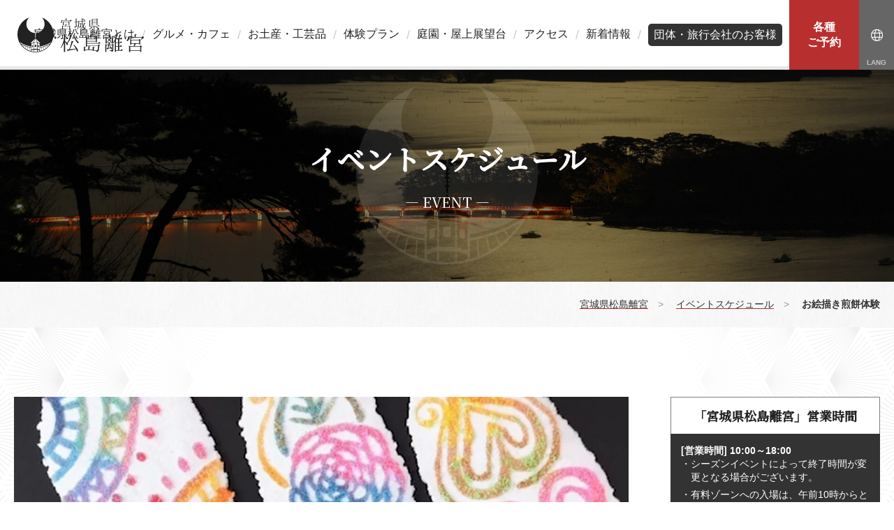

--- FILE ---
content_type: text/html; charset=UTF-8
request_url: https://rikyu-m.com/news/event/6805.html
body_size: 5214
content:
<!doctype html><html lang="ja"><head><meta charset="utf-8"><meta http-equiv="X-UA-Compatible" content="IE=edge"/><meta name="viewport" content="width=device-width, initial-scale=1, minimum-scale=1, maximum-scale=1, user-scalable=no"><meta name="description" content="「宮城県松島離宮」だけでの楽しさや学びなどをお届けしながら、宮城県松島離宮のアクテビティ情報、店舗など施設情報から、観光情報、交通アクセスなどをご案内します。"><meta name="keywords" content="アクテビティ,アクセス,宮城県,松島湾,離宮,miyagi,matsushima,rikyu,水族館跡地,松島パークホテル,丸山"><title>お絵描き煎餅体験｜宮城県松島離宮</title><meta property="og:image" content="https://rikyu-m.com/wp-content/uploads/2021/03/6b5e1971d104dce6ce7462ccdd4ad030.jpg" /><link rel="stylesheet" href="https://rikyu-m.com/wp-content/cache/autoptimize/css/autoptimize_single_05a4cd3fe3005fe8a40a22610c85b752.css?t=145438"><link rel="stylesheet" href="https://rikyu-m.com/wp-content/cache/autoptimize/css/autoptimize_single_7c4ec19988b23da06166904adef5b3ba.css?t=145438"><link rel="stylesheet" href="https://rikyu-m.com/wp-content/cache/autoptimize/css/autoptimize_single_9e04e7f3d6bfb2e1ae017ade1aea544e.css?t=145438"><link href='https://fonts.gstatic.com' crossorigin='anonymous' rel='preconnect' /><link rel="alternate" type="application/rss+xml" title="宮城県松島離宮 &raquo; お絵描き煎餅体験 Comments Feed" href="https://rikyu-m.com/news/event/6805.html/feed/" /><link rel='stylesheet' id='sbi_styles-css'  href='https://rikyu-m.com/wp-content/plugins/instagram-feed/css/sbi-styles.min.css' type='text/css' media='all' /><link rel='stylesheet' id='wp-block-library-css'  href='https://rikyu-m.com/wp-includes/css/dist/block-library/style.min.css' type='text/css' media='all' /><link rel='stylesheet' id='contact-form-7-css'  href='https://rikyu-m.com/wp-content/cache/autoptimize/css/autoptimize_single_c7fd42b5bb3873666b0c3fc87bf32c6d.css' type='text/css' media='all' /> <script type='text/javascript' src='https://rikyu-m.com/wp-includes/js/jquery/jquery.js' id='jquery-core-js'></script> <link rel="https://api.w.org/" href="https://rikyu-m.com/wp-json/" /><link rel="alternate" type="application/json" href="https://rikyu-m.com/wp-json/wp/v2/posts/6805" /><link rel="EditURI" type="application/rsd+xml" title="RSD" href="https://rikyu-m.com/xmlrpc.php?rsd" /><link rel="wlwmanifest" type="application/wlwmanifest+xml" href="https://rikyu-m.com/wp-includes/wlwmanifest.xml" /><link rel='prev' title='狐と猫のお面絵付け体験' href='https://rikyu-m.com/news/event/6804.html' /><link rel='next' title='牡蠣殻アロマフラワーキャンドル作り・アロマワックス作り体験' href='https://rikyu-m.com/news/event/6806.html' /><meta name="generator" content="WordPress 5.5.11" /><link rel="canonical" href="https://rikyu-m.com/news/event/6805.html" /><link rel='shortlink' href='https://rikyu-m.com/?p=6805' /><link rel="alternate" type="application/json+oembed" href="https://rikyu-m.com/wp-json/oembed/1.0/embed?url=https%3A%2F%2Frikyu-m.com%2Fnews%2Fevent%2F6805.html" /><link rel="alternate" type="text/xml+oembed" href="https://rikyu-m.com/wp-json/oembed/1.0/embed?url=https%3A%2F%2Frikyu-m.com%2Fnews%2Fevent%2F6805.html&#038;format=xml" /><meta name="thumbnail" content="https://rikyu-m.com/wp-content/uploads/2021/03/6b5e1971d104dce6ce7462ccdd4ad030.jpg"><script src="https://d.shutto-translation.com/trans.js?id=1285"></script>  <script type="text/javascript" id="mierucajs">window.__fid = window.__fid || [];__fid.push([991301504]);
(function() {
function mieruca(){if(typeof window.__fjsld != "undefined") return; window.__fjsld = 1; var fjs = document.createElement('script'); fjs.type = 'text/javascript'; fjs.async = true; fjs.id = "fjssync"; var timestamp = new Date;fjs.src = ('https:' == document.location.protocol ? 'https' : 'http') + '://hm.mieru-ca.com/service/js/mieruca-hm.js?v='+ timestamp.getTime(); var x = document.getElementsByTagName('script')[0]; x.parentNode.insertBefore(fjs, x); };
setTimeout(mieruca, 500); document.readyState != "complete" ? (window.attachEvent ? window.attachEvent("onload", mieruca) : window.addEventListener("load", mieruca, false)) : mieruca();
})();</script> </head><body><div id="body-wrap"><div id="contents-wrap"><header id="header"><h1 id="header-logo"><a href="/" title="宮城県松島離宮"><img src="/wp-content/themes/rikyu-m/_img/common/h_logo.svg" alt="宮城県松島離宮"></a></h1><nav id="nav"><ul><li class=""><a href="/about/">宮城県松島離宮とは</a></li><li class=""><a href="/gourmet/">グルメ・カフェ</a></li><li class=""><a href="/gourmet/#souvenir">お土産・工芸品</a></li><li class=""><a href="/experience/">体験プラン</a></li><li class=""><a href="/facility/">庭園・屋上展望台</a></li><li class=""><a href="/access/">アクセス</a></li><li class=""><a href="/news/info/">新着情報</a></li><li class=""><a href="/group/" class="group_menu">団体・旅行会社のお客様</a></li></ul></nav><div class="reservation"> <a href="/experience/#experience_list"><span>各種<br>ご予約</span></a></div><div class="nav_info"> <a href="javascript:;" class="language"><i class="fal fa-globe"></i></a><div><ul><li><a href="#" data-stt-changelang="ja" data-stt-ignore>日本語</a></li><li><a href="#" data-stt-changelang="en" data-stt-ignore>English</a></li><li><a href="#" data-stt-changelang="zh-CN" data-stt-ignore>中国（简体）</a></li><li><a href="#" data-stt-changelang="zh-TW" data-stt-ignore>中國（繁體）</a></li><li><a href="#" data-stt-changelang="ko" data-stt-ignore>한국어</a></li><li><a href="#" data-stt-changelang="th" data-stt-ignore>ไทย</a></li></ul></div></div> <a href="" id="nav_bar"><span></span></a></header><nav id="spnav"><div class="w view"><ul><li><a href="/about/"><i class="fal fa-info-circle"></i> 松島離宮とは</a></li><li><a href="/gourmet/"><i class="fal fa-utensils-alt"></i> グルメ・カフェ</a></li><li><a href="/gourmet/#souvenir"><i class="fal fa-gift"></i> お土産・工芸品</a></li><li><a href="/experience/"><i class="fas fa-street-view"></i> 体験</a></li><li><a href="/facility/"><i class="fas fa-tree"></i> 庭園・屋上展望台</a></li><li><a href="/access/"><i class="fal fa-map-marked-alt"></i> アクセス</a></li></ul></div></nav><section id="mvp" style="background-image: url(/wp-content/themes/rikyu-m/_img/event/mv.jpg);"><h1>イベントスケジュール</h1><p>— event —</p></section><main id="main"><div class="crumbList" itemscope itemtype="//schema.org/BreadcrumbList"><div class="inner"> <span itemprop="itemListElement" itemscope itemtype="//schema.org/ListItem"><a itemprop="item" href="/"><span itemprop="name">宮城県松島離宮</span></a><meta itemprop="position" content="1" /></span>　>　 <span itemprop="itemListElement" itemscope itemtype="//schema.org/ListItem"><a itemprop="item" href="/news/event/"><span itemprop="name">イベントスケジュール</span></a><meta itemprop="position" content="2" /></span>　>　 <span itemprop="itemListElement" itemscope itemtype="//schema.org/ListItem"><span itemprop="name">お絵描き煎餅体験</span><meta itemprop="position" content="3"></span></div></div><div id="event" class="sec matsu matsu2"><div class="inner"><div id="column_wrap"><div id="main_column"><div class="sub_sec" data-aos="fade-up"><div id="main-photo-wrap" class="sub_sec"><div id="main-photo" style="background-image: url(https://rikyu-m.com/wp-content/uploads/2021/03/6b5e1971d104dce6ce7462ccdd4ad030.jpg)"></div><ul id="main-photo-thumbnail"><li><a href="https://rikyu-m.com/wp-content/uploads/2021/03/6b5e1971d104dce6ce7462ccdd4ad030.jpg"><img src="https://rikyu-m.com/wp-content/uploads/2021/03/6b5e1971d104dce6ce7462ccdd4ad030-150x150.jpg" alt="" /></a></li><li><a href="https://rikyu-m.com/wp-content/uploads/2021/03/863c02443518f533939712b5bab117a9.jpg"><img src="https://rikyu-m.com/wp-content/uploads/2021/03/863c02443518f533939712b5bab117a9-150x150.jpg" alt="" /></a></li><li><a href="https://rikyu-m.com/wp-content/uploads/2021/03/c335a763cbce5bffb91943819947dbe8.jpg"><img src="https://rikyu-m.com/wp-content/uploads/2021/03/c335a763cbce5bffb91943819947dbe8-150x150.jpg" alt="" /></a></li></ul></div><div id="single-header" class="sub_sec"><h2 class="h2"><span>お絵描き煎餅体験</span></h2><div id="single-header-cat"><div class="tags"></div></div><div class="per"><i class="fas fa-calendar-alt"></i> 開催期間：<strong>2022年06月15日 ～ 2022年06月16日</strong></div><div id="single-header-index"><h4><i class="fas fa-map-signs"></i> 目次</h4><ul><li><a href="#about"><i class="fas fa-caret-down"></i> 「お絵描き煎餅体験」について</a></li><li><a href="#information"><i class="fas fa-caret-down"></i> 「お絵描き煎餅体験」の基本情報</a></li></ul></div><div class="single-header-sns"><ul class="row-5-1rem"><li class="fb"><a href="https://www.facebook.com/share.php?u=https://rikyu-m.com/news/event/6805.html" target="_blank" onclick="window.open(this.href, 'facebookWindow', 'width=650, height=306, menubar=no, toolbar=no, scrollbars=no'); return false;"><img src="/wp-content/themes/rikyu-m/_img/common/icon_fb.png"></a></li><li class="tw"><a href="https://twitter.com/share?url=https://rikyu-m.com/news/event/6805.html&text=お絵描き煎餅体験｜宮城県松島離宮" target="_blank" onclick="window.open(this.href, 'twitterWindow', 'width=550, height=420, menubar=no, toolbar=no, scrollbars=no'); return false;"><img src="/wp-content/themes/rikyu-m/_img/common/icon_tw.png"></a></li><li class="ha"><a href="http://b.hatena.ne.jp/entry/https://rikyu-m.com/news/event/6805.html" class="hatena-bookmark-button" data-hatena-bookmark-title="お絵描き煎餅体験｜宮城県松島離宮" data-hatena-bookmark-layout="simple" title="このエントリーをはてなブックマークに追加"><img src="/wp-content/themes/rikyu-m/_img/common/icon_ha.png"></a><script type="text/javascript" src="https://b.st-hatena.com/js/bookmark_button.js" charset="utf-8" async></script></li><li class="po"><a href="http://getpocket.com/edit?url=https://rikyu-m.com/news/event/6805.html&title=お絵描き煎餅体験 | 宮城県松島離宮" onclick="window.open(this.href, 'pocketWindow', 'width=650, height=650, menubar=no, toolbar=no, scrollbars=yes'); return false;"><img src="/wp-content/themes/rikyu-m/_img/common/icon_po.png"></a></li><li class="feedly"><a href='https://feedly.com/i/subscription/feed/https://rikyu-m.com/feed' target='blank'><img src="/wp-content/themes/rikyu-m/_img/common/icon_feedly.png"></a></li></ul></div></div><div id="about" class="sub_sec"><h2 class="h3">「お絵描き煎餅体験」について</h2><p>大きなタコ煎餅に好きな絵を描いてカラフルな砂糖を振りかけます。</p></div><div id="information" class="sub_sec"><h2 class="h3">「お絵描き煎餅体験」の基本情報</h2><p class="mb3rem"></p><table class="table table-resp mb6rem"><tr><th>名称</th><td>お絵描き煎餅体験</td></tr><tr><th>所在</th><td>宮城県宮城郡松島町松島字浪打浜18番地（離宮ホール）</td></tr><tr><th>アクセス</th><td>JR松島海岸駅前 徒歩1分</td></tr><tr><th>駐車場</th><td>近隣の駐車場を利用</td></tr><tr><th>料金</th><td>1,500円</td></tr><tr><th>営業時間</th><td>10：00～15：00<br /> <br /></td></tr><tr><th>開催日</th><td>イベントカレンダーにてご確認をお願い致します。</td></tr><tr><th>開催時間</th><td>10:00-15:00</td></tr><tr><th>予約・紹介サイト</th><td><a href="https://airrsv.net/rikyu-m/calendar" target="_blank">https://airrsv.net/rikyu-m/calendar <i class="icon-lmp-other-win"></i></a></td></tr></table><div class="map"> <iframe src="https://www.google.com/maps/embed?pb=!1m18!1m12!1m3!1d3128.1990288100556!2d141.05769975173044!3d38.367516979556086!2m3!1f0!2f0!3f0!3m2!1i1024!2i768!4f13.1!3m3!1m2!1s0x5f899bffdf38cc17%3A0xa9deb60e09d254f9!2z5a6u5Z-O55yM5p2-5bO26Zui5a6u!5e0!3m2!1sja!2sjp!4v1590628480950!5m2!1sja!2sjp" width="600" height="450" frameborder="0" style="border:0;" allowfullscreen="" aria-hidden="false" tabindex="0"></iframe></div></div></div></div><div id="side_column"><div class="side_sec" data-aos="fade-up"><div class="side_sec business_hours" data-aos="fade-up"><h3>「宮城県松島離宮」営業時間</h3><div class="w"><h4>[営業時間] 10:00～18:00</h4><ul class="list list-notes list-notes-l"><li style="color: hsla(0,0%,100%,1.00); font-size: 1.4rem !important;">・シーズンイベントによって終了時間が変更となる場合がございます。</li><li style="color: hsla(0,0%,100%,1.00); font-size: 1.4rem !important;">・有料ゾーンへの入場は、午前10時からとなります。</li><li style="color: hsla(0,0%,100%,1.00); font-size: 1.4rem !important;">・<strong>店舗毎に営業時間が異なります。それぞれの紹介ページをご参照ください。</strong></li></ul></div></div><div class="side_sec" data-aos="fade-up"><ul class="banner_list"></ul></div></div></div></div></div></main><div id="pageup"><a href="#"><span>このページのトップへ</span></a></div><footer id="footer"><div class="inner"><div class="footer_link row-4-2rem|m_0 col-m2"><ul><li><a href="/">ホーム</a></li><li><a href="/about/">宮城県松島離宮とは</a></li><li><a href="/news/media/">新着・メディア</a></li><li><a href="/experience/">体験のご予約</a></li><li><a href="/facility/">庭園・屋上展望台</a></li></ul><ul><li><a href="/gourmet/">お食事・お店</a></li><li><a href="/uminoeki/">宮城県松島離宮 海の駅</a></li><li><a href="/group/">団体・旅行会社のお客様</a></li><li><a href="/facility/#fee">料金</a></li><li><a href="/access/">アクセス</a></li></ul><ul><li><a href="/privacy/">プライバシーポリシー</a></li><li><a href="http://www.maru-yama.jp/" target="_blank">運営会社</a></li><li><a href="https://www.kkday.com/ja/affiliate/whlb/rikyum" target="_blank">入場チケット予約</a></li><li><a href="/lover-seichi/" >恋人の聖地 サテライト</a></li></ul><ul><li><a href="/wedding/" >ウェディングプラン</a></li><li><a href="/faq/" >よくあるご質問</a></li><li><a href="/contact/">お問い合わせ</a></li><li class="sns"><a href="https://www.instagram.com/rikyumatsushima/" target="_blank"><i class="fab fa-instagram"></i></a><a href="https://twitter.com/RikyuMatsushima" target="_blank"><i class="fab fa-twitter"></i></a><a href="https://www.facebook.com/MatsushimaRikyu/" target="_blank"><i class="fab fa-facebook-f"></i></a></li></ul></div><p class="logo"><img src="/wp-content/themes/rikyu-m/_img/common/f_logo.svg" alt="宮城県 松島離宮"></p><p class="txt">〒981-0213 宮城県宮城郡松島町松島字浪打浜18番地</p><p id="footer-copy">Copyright &copy; 宮城県 松島離宮　All Rights Reserved.</p></div></footer></div></div>  <script src="/wp-content/themes/rikyu-m/_js/jquery-3.4.0_other.js"></script> <script src="https://rikyu-m.com/wp-content/cache/autoptimize/js/autoptimize_single_70b4897108480dbe11c443c2ab7679c9.js"></script> <script src="/wp-content/themes/rikyu-m/_plugin/lightGallery/js/lightgallery.min.js"></script> <script src="/wp-content/themes/rikyu-m/_js/common.js"></script> <script src="https://rikyu-m.com/wp-content/cache/autoptimize/js/autoptimize_single_cd761484ba028aceb9ae06d894c50882.js"></script> 
 <script type="text/javascript">var sbiajaxurl = "https://rikyu-m.com/wp-admin/admin-ajax.php";</script> <script type='text/javascript' id='contact-form-7-js-extra'>var wpcf7 = {"apiSettings":{"root":"https:\/\/rikyu-m.com\/wp-json\/contact-form-7\/v1","namespace":"contact-form-7\/v1"},"cached":"1"};</script> <script type='text/javascript' src='https://rikyu-m.com/wp-content/cache/autoptimize/js/autoptimize_single_309e1a27ab5c8722dea8f46fc8c384d5.js' id='contact-form-7-js'></script> <script type='text/javascript' src='https://rikyu-m.com/wp-includes/js/wp-embed.min.js' id='wp-embed-js'></script>  <script async src="https://www.googletagmanager.com/gtag/js?id=UA-131296749-1"></script> <script>window.dataLayer = window.dataLayer || [];
  function gtag(){dataLayer.push(arguments);}
  gtag('js', new Date());

  gtag('config', 'UA-131296749-1');</script> </body></html>

--- FILE ---
content_type: text/css
request_url: https://rikyu-m.com/wp-content/cache/autoptimize/css/autoptimize_single_7c4ec19988b23da06166904adef5b3ba.css?t=145438
body_size: 3793
content:
@charset "utf-8";@import url('https://fonts.googleapis.com/css?family=Noto+Serif+JP:500');@font-face{font-family:'icomoon';src:url(//rikyu-m.com/wp-content/themes/rikyu-m/_css/../_plugin/icomoon/icomoon.eot?6x2qqy);src:url(//rikyu-m.com/wp-content/themes/rikyu-m/_css/../_plugin/icomoon/icomoon.eot?6x2qqy#iefix) format('embedded-opentype'),url(//rikyu-m.com/wp-content/themes/rikyu-m/_css/../_plugin/icomoon/icomoon.ttf?6x2qqy) format('truetype'),url(//rikyu-m.com/wp-content/themes/rikyu-m/_css/../_plugin/icomoon/icomoon.woff?6x2qqy) format('woff'),url(//rikyu-m.com/wp-content/themes/rikyu-m/_css/../_plugin/icomoon/icomoon.svg?6x2qqy#icomoon) format('svg');font-weight:400;font-style:normal;font-display:block}[class^=icon-],[class*=" icon-"]{font-family:'icomoon' !important;speak:none;font-style:normal;font-weight:400;font-variant:normal;text-transform:none;line-height:1;-webkit-font-smoothing:antialiased;-moz-osx-font-smoothing:grayscale}.icon-lmp-triple_arrow:before{content:"\e921"}.icon-cal2:before{content:"\e918"}.icon-cal:before{content:"\e920"}.icon-train:before{content:"\e910"}.icon-tree:before{content:"\e911"}.icon-arena:before{content:"\e912"}.icon-ball:before{content:"\e913"}.icon-beginner:before{content:"\e914"}.icon-bill:before{content:"\e915"}.icon-book:before{content:"\e916"}.icon-book2:before{content:"\e917"}.icon-car:before{content:"\e919"}.icon-golf:before{content:"\e91a"}.icon-hall:before{content:"\e91b"}.icon-info:before{content:"\e91c"}.icon-map:before{content:"\e91d"}.icon-qa:before{content:"\e91e"}.icon-run:before{content:"\e91f"}.icon-lmp-freedial:before{content:"\e90b"}.icon-lmp-other-win3:before{content:"\e90c"}.icon-lmp-check:before{content:"\e90d"}.icon-lmp-other-win2:before{content:"\e90e"}.icon-lmp-world:before{content:"\e90f"}.icon-lmp-other-win:before{content:"\e90a"}.icon-lmp-angle-right:before{content:"\e900"}.icon-lmp-angle-left:before{content:"\e901"}.icon-lmp-angle-up:before{content:"\e902"}.icon-lmp-angle-down:before{content:"\e903"}.icon-lmp-angle-last-up:before{content:"\e904"}.icon-lmp-angle-last-down:before{content:"\e905"}.icon-lmp-plus:before{content:"\e906"}.icon-lmp-minus:before{content:"\e907"}.icon-lmp-times:before{content:"\e908"}.icon-lmp-pamphlet:before{content:"\e909"}html{font-size:62.5%}@media screen and (max-width:720px){html{font-size:56.3%}}@media screen and (max-width:560px){html{font-size:50%}}body{font-family:YuGothic,"游ゴシック","ヒラギノ角ゴ Pro W3","Hiragino Kaku Gothic Pro","メイリオ",Meiryo,"ＭＳ Ｐゴシック",sans-serif;font-size:1.8rem;line-height:1.8;color:#222}.mt1px{margin-top:1px!important}.mt2px{margin-top:2px!important}.mt3px{margin-top:3px!important}.mt4px{margin-top:4px!important}.mt5px{margin-top:5px!important}.mt10px{margin-top:10px!important}.mt15px{margin-top:15px!important}.mt20px{margin-top:20px!important}.mt25px{margin-top:25px!important}.mt30px{margin-top:30px!important}.mt35px{margin-top:35px!important}.mt40px{margin-top:40px!important}.mt45px{margin-top:45px!important}.mt50px{margin-top:50px!important}.mt60px{margin-top:60px!important}.mt70px{margin-top:70px!important}.mt80px{margin-top:80px!important}.mt90px{margin-top:90px!important}.mt100px{margin-top:100px!important}.mt110px{margin-top:110px!important}.mt120px{margin-top:120px!important}.mt1pr{margin-top:1%!important}.mt2pr{margin-top:2%!important}.mt3pr{margin-top:3%!important}.mt4pr{margin-top:4%!important}.mt5pr{margin-top:5%!important}.mt6pr{margin-top:6%!important}.mt7pr{margin-top:7%!important}.mt8pr{margin-top:8%!important}.mt9pr{margin-top:9%!important}.mt10pr{margin-top:10%!important}.mt11pr{margin-top:11%!important}.mt12pr{margin-top:12%!important}.mt13pr{margin-top:13%!important}.mt14pr{margin-top:14%!important}.mt15pr{margin-top:15%!important}.mt16pr{margin-top:16%!important}.mt17pr{margin-top:17%!important}.mt18pr{margin-top:18%!important}.mt19pr{margin-top:19%!important}.mt20pr{margin-top:20%!important}.mt1rem{margin-top:1rem!important}.mt2rem{margin-top:2rem!important}.mt3rem{margin-top:3rem!important}.mt4rem{margin-top:4rem!important}.mt5rem{margin-top:5rem!important}.mt6rem{margin-top:6rem!important}.mt7rem{margin-top:7rem!important}.mt8rem{margin-top:8rem!important}.mt9rem{margin-top:9rem!important}.mt10rem{margin-top:10rem!important}.mb1px{margin-bottom:1px!important}.mb2px{margin-bottom:2px!important}.mb3px{margin-bottom:3px!important}.mb4px{margin-bottom:4px!important}.mb5px{margin-bottom:5px!important}.mb10px{margin-bottom:10px!important}.mb15px{margin-bottom:15px!important}.mb20px{margin-bottom:20px!important}.mb25px{margin-bottom:25px!important}.mb30px{margin-bottom:30px!important}.mb35px{margin-bottom:35px!important}.mb40px{margin-bottom:40px!important}.mb45px{margin-bottom:45px!important}.mb50px{margin-bottom:50px!important}.mb60px{margin-bottom:60px!important}.mb70px{margin-bottom:70px!important}.mb80px{margin-bottom:80px!important}.mb90px{margin-bottom:90px!important}.mb100px{margin-bottom:100px!important}.mb110px{margin-bottom:110px!important}.mb120px{margin-bottom:120px!important}.mb1pr{margin-bottom:1%!important}.mb2pr{margin-bottom:2%!important}.mb3pr{margin-bottom:3%!important}.mb4pr{margin-bottom:4%!important}.mb5pr{margin-bottom:5%!important}.mb6pr{margin-bottom:6%!important}.mb7pr{margin-bottom:7%!important}.mb8pr{margin-bottom:8%!important}.mb9pr{margin-bottom:9%!important}.mb10pr{margin-bottom:10%!important}.mb11pr{margin-bottom:11%!important}.mb12pr{margin-bottom:12%!important}.mb13pr{margin-bottom:13%!important}.mb14pr{margin-bottom:14%!important}.mb15pr{margin-bottom:15%!important}.mb16pr{margin-bottom:16%!important}.mb17pr{margin-bottom:17%!important}.mb18pr{margin-bottom:18%!important}.mb19pr{margin-bottom:19%!important}.mb20pr{margin-bottom:20%!important}.mb1rem{margin-bottom:1rem!important}.mb2rem{margin-bottom:2rem!important}.mb3rem{margin-bottom:3rem!important}.mb4rem{margin-bottom:4rem!important}.mb5rem{margin-bottom:5rem!important}.mb6rem{margin-bottom:6rem!important}.mb7rem{margin-bottom:7rem!important}.mb8rem{margin-bottom:8rem!important}.mb9rem{margin-bottom:9rem!important}.mb10rem{margin-bottom:10rem!important}.mr1px{margin-right:1px!important}.mr2px{margin-right:2px!important}.mr3px{margin-right:3px!important}.mr4px{margin-right:4px!important}.mr5px{margin-right:5px!important}.mr10px{margin-right:10px!important}.mr15px{margin-right:15px!important}.mr20px{margin-right:20px!important}.mr25px{margin-right:25px!important}.mr30px{margin-right:30px!important}.mr35px{margin-right:35px!important}.mr40px{margin-right:40px!important}.mr45px{margin-right:45px!important}.mr50px{margin-right:50px!important}.mr60px{margin-right:60px!important}.mr70px{margin-right:70px!important}.mr80px{margin-right:80px!important}.mr90px{margin-right:90px!important}.mr100px{margin-right:100px!important}.mr110px{margin-right:110px!important}.mr120px{margin-right:120px!important}.mr1pr{margin-right:1%!important}.mr2pr{margin-right:2%!important}.mr3pr{margin-right:3%!important}.mr4pr{margin-right:4%!important}.mr5pr{margin-right:5%!important}.mr6pr{margin-right:6%!important}.mr7pr{margin-right:7%!important}.mr8pr{margin-right:8%!important}.mr9pr{margin-right:9%!important}.mr10pr{margin-right:10%!important}.mr11pr{margin-right:11%!important}.mr12pr{margin-right:12%!important}.mr13pr{margin-right:13%!important}.mr14pr{margin-right:14%!important}.mr15pr{margin-right:15%!important}.mr16pr{margin-right:16%!important}.mr17pr{margin-right:17%!important}.mr18pr{margin-right:18%!important}.mr19pr{margin-right:19%!important}.mr20pr{margin-right:20%!important}.mr1rem{margin-right:1rem!important}.mr2rem{margin-right:2rem!important}.mr3rem{margin-right:3rem!important}.mr4rem{margin-right:4rem!important}.mr5rem{margin-right:5rem!important}.mr6rem{margin-right:6rem!important}.mr7rem{margin-right:7rem!important}.mr8rem{margin-right:8rem!important}.mr9rem{margin-right:9rem!important}.mr10rem{margin-right:10rem!important}.ml1px{margin-left:1px!important}.ml2px{margin-left:2px!important}.ml3px{margin-left:3px!important}.ml4px{margin-left:4px!important}.ml5px{margin-left:5px!important}.ml10px{margin-left:10px!important}.ml15px{margin-left:15px!important}.ml20px{margin-left:20px!important}.ml25px{margin-left:25px!important}.ml30px{margin-left:30px!important}.ml35px{margin-left:35px!important}.ml40px{margin-left:40px!important}.ml45px{margin-left:45px!important}.ml50px{margin-left:50px!important}.ml60px{margin-left:60px!important}.ml70px{margin-left:70px!important}.ml80px{margin-left:80px!important}.ml90px{margin-left:90px!important}.ml100px{margin-left:100px!important}.ml110px{margin-left:110px!important}.ml120px{margin-left:120px!important}.ml1pr{margin-left:1%!important}.ml2pr{margin-left:2%!important}.ml3pr{margin-left:3%!important}.ml4pr{margin-left:4%!important}.ml5pr{margin-left:5%!important}.ml6pr{margin-left:6%!important}.ml7pr{margin-left:7%!important}.ml8pr{margin-left:8%!important}.ml9pr{margin-left:9%!important}.ml10pr{margin-left:10%!important}.ml11pr{margin-left:11%!important}.ml12pr{margin-left:12%!important}.ml13pr{margin-left:13%!important}.ml14pr{margin-left:14%!important}.ml15pr{margin-left:15%!important}.ml16pr{margin-left:16%!important}.ml17pr{margin-left:17%!important}.ml18pr{margin-left:18%!important}.ml19pr{margin-left:19%!important}.ml20pr{margin-left:20%!important}.ml1rem{margin-left:1rem!important}.ml2rem{margin-left:2rem!important}.ml3rem{margin-left:3rem!important}.ml4rem{margin-left:4rem!important}.ml5rem{margin-left:5rem!important}.ml6rem{margin-left:6rem!important}.ml7rem{margin-left:7rem!important}.ml8rem{margin-left:8rem!important}.ml9rem{margin-left:9rem!important}.ml10rem{margin-left:10rem!important}.pt1px{padding-top:1px!important}.pt2px{padding-top:2px!important}.pt3px{padding-top:3px!important}.pt4px{padding-top:4px!important}.pt5px{padding-top:5px!important}.pt10px{padding-top:10px!important}.pt15px{padding-top:15px!important}.pt20px{padding-top:20px!important}.pt25px{padding-top:25px!important}.pt30px{padding-top:30px!important}.pt35px{padding-top:35px!important}.pt40px{padding-top:40px!important}.pt45px{padding-top:45px!important}.pt50px{padding-top:50px!important}.pt60px{padding-top:60px!important}.pt70px{padding-top:70px!important}.pt80px{padding-top:80px!important}.pt90px{padding-top:90px!important}.pt100px{padding-top:100px!important}.pt110px{padding-top:110px!important}.pt120px{padding-top:120px!important}.pt1pr{padding-top:1%!important}.pt2pr{padding-top:2%!important}.pt3pr{padding-top:3%!important}.pt4pr{padding-top:4%!important}.pt5pr{padding-top:5%!important}.pt6pr{padding-top:6%!important}.pt7pr{padding-top:7%!important}.pt8pr{padding-top:8%!important}.pt9pr{padding-top:9%!important}.pt10pr{padding-top:10%!important}.pt11pr{padding-top:11%!important}.pt12pr{padding-top:12%!important}.pt13pr{padding-top:13%!important}.pt14pr{padding-top:14%!important}.pt15pr{padding-top:15%!important}.pt16pr{padding-top:16%!important}.pt17pr{padding-top:17%!important}.pt18pr{padding-top:18%!important}.pt19pr{padding-top:19%!important}.pt20pr{padding-top:20%!important}.pt1rem{padding-top:1rem!important}.pt2rem{padding-top:2rem!important}.pt3rem{padding-top:3rem!important}.pt4rem{padding-top:4rem!important}.pt5rem{padding-top:5rem!important}.pt6rem{padding-top:6rem!important}.pt7rem{padding-top:7rem!important}.pt8rem{padding-top:8rem!important}.pt9rem{padding-top:9rem!important}.pt10rem{padding-top:10rem!important}.pb1px{padding-bottom:1px!important}.pb2px{padding-bottom:2px!important}.pb3px{padding-bottom:3px!important}.pb4px{padding-bottom:4px!important}.pb5px{padding-bottom:5px!important}.pb10px{padding-bottom:10px!important}.pb15px{padding-bottom:15px!important}.pb20px{padding-bottom:20px!important}.pb25px{padding-bottom:25px!important}.pb30px{padding-bottom:30px!important}.pb35px{padding-bottom:35px!important}.pb40px{padding-bottom:40px!important}.pb45px{padding-bottom:45px!important}.pb50px{padding-bottom:50px!important}.pb60px{padding-bottom:60px!important}.pb70px{padding-bottom:70px!important}.pb80px{padding-bottom:80px!important}.pb90px{padding-bottom:90px!important}.pb100px{padding-bottom:100px!important}.pb110px{padding-bottom:110px!important}.pb120px{padding-bottom:120px!important}.pb1pr{padding-bottom:1%!important}.pb2pr{padding-bottom:2%!important}.pb3pr{padding-bottom:3%!important}.pb4pr{padding-bottom:4%!important}.pb5pr{padding-bottom:5%!important}.pb6pr{padding-bottom:6%!important}.pb7pr{padding-bottom:7%!important}.pb8pr{padding-bottom:8%!important}.pb9pr{padding-bottom:9%!important}.pb10pr{padding-bottom:10%!important}.pb11pr{padding-bottom:11%!important}.pb12pr{padding-bottom:12%!important}.pb13pr{padding-bottom:13%!important}.pb14pr{padding-bottom:14%!important}.pb15pr{padding-bottom:15%!important}.pb16pr{padding-bottom:16%!important}.pb17pr{padding-bottom:17%!important}.pb18pr{padding-bottom:18%!important}.pb19pr{padding-bottom:19%!important}.pb20pr{padding-bottom:20%!important}.pb1rem{padding-bottom:1rem!important}.pb2rem{padding-bottom:2rem!important}.pb3rem{padding-bottom:3rem!important}.pb4rem{padding-bottom:4rem!important}.pb5rem{padding-bottom:5rem!important}.pb6rem{padding-bottom:6rem!important}.pb7rem{padding-bottom:7rem!important}.pb8rem{padding-bottom:8rem!important}.pb9rem{padding-bottom:9rem!important}.pb10rem{padding-bottom:10rem!important}.pr1px{padding-right:1px!important}.pr2px{padding-right:2px!important}.pr3px{padding-right:3px!important}.pr4px{padding-right:4px!important}.pr5px{padding-right:5px!important}.pr10px{padding-right:10px!important}.pr15px{padding-right:15px!important}.pr20px{padding-right:20px!important}.pr25px{padding-right:25px!important}.pr30px{padding-right:30px!important}.pr35px{padding-right:35px!important}.pr40px{padding-right:40px!important}.pr45px{padding-right:45px!important}.pr50px{padding-right:50px!important}.pr60px{padding-right:60px!important}.pr70px{padding-right:70px!important}.pr80px{padding-right:80px!important}.pr90px{padding-right:90px!important}.pr100px{padding-right:100px!important}.pr110px{padding-right:110px!important}.pr120px{padding-right:120px!important}.pr1pr{padding-right:1%!important}.pr2pr{padding-right:2%!important}.pr3pr{padding-right:3%!important}.pr4pr{padding-right:4%!important}.pr5pr{padding-right:5%!important}.pr6pr{padding-right:6%!important}.pr7pr{padding-right:7%!important}.pr8pr{padding-right:8%!important}.pr9pr{padding-right:9%!important}.pr10pr{padding-right:10%!important}.pr11pr{padding-right:11%!important}.pr12pr{padding-right:12%!important}.pr13pr{padding-right:13%!important}.pr14pr{padding-right:14%!important}.pr15pr{padding-right:15%!important}.pr16pr{padding-right:16%!important}.pr17pr{padding-right:17%!important}.pr18pr{padding-right:18%!important}.pr19pr{padding-right:19%!important}.pr20pr{padding-right:20%!important}.pr1rem{padding-right:1rem!important}.pr2rem{padding-right:2rem!important}.pr3rem{padding-right:3rem!important}.pr4rem{padding-right:4rem!important}.pr5rem{padding-right:5rem!important}.pr6rem{padding-right:6rem!important}.pr7rem{padding-right:7rem!important}.pr8rem{padding-right:8rem!important}.pr9rem{padding-right:9rem!important}.pr10rem{padding-right:10rem!important}.pl1px{padding-left:1px!important}.pl2px{padding-left:2px!important}.pl3px{padding-left:3px!important}.pl4px{padding-left:4px!important}.pl5px{padding-left:5px!important}.pl10px{padding-left:10px!important}.pl15px{padding-left:15px!important}.pl20px{padding-left:20px!important}.pl25px{padding-left:25px!important}.pl30px{padding-left:30px!important}.pl35px{padding-left:35px!important}.pl40px{padding-left:40px!important}.pl45px{padding-left:45px!important}.pl50px{padding-left:50px!important}.pl60px{padding-left:60px!important}.pl70px{padding-left:70px!important}.pl80px{padding-left:80px!important}.pl90px{padding-left:90px!important}.pl100px{padding-left:100px!important}.pl110px{padding-left:110px!important}.pl120px{padding-left:120px!important}.pl1pr{padding-left:1%!important}.pl2pr{padding-left:2%!important}.pl3pr{padding-left:3%!important}.pl4pr{padding-left:4%!important}.pl5pr{padding-left:5%!important}.pl6pr{padding-left:6%!important}.pl7pr{padding-left:7%!important}.pl8pr{padding-left:8%!important}.pl9pr{padding-left:9%!important}.pl10pr{padding-left:10%!important}.pl11pr{padding-left:11%!important}.pl12pr{padding-left:12%!important}.pl13pr{padding-left:13%!important}.pl14pr{padding-left:14%!important}.pl15pr{padding-left:15%!important}.pl16pr{padding-left:16%!important}.pl17pr{padding-left:17%!important}.pl18pr{padding-left:18%!important}.pl19pr{padding-left:19%!important}.pl20pr{padding-left:20%!important}.pl1rem{padding-left:1rem!important}.pl2rem{padding-left:2rem!important}.pl3rem{padding-left:3rem!important}.pl4rem{padding-left:4rem!important}.pl5rem{padding-left:5rem!important}.pl6rem{padding-left:6rem!important}.pl7rem{padding-left:7rem!important}.pl8rem{padding-left:8rem!important}.pl9rem{padding-left:9rem!important}.pl10rem{padding-left:10rem!important}a:link,a:visited{transition:color,opacity .3s ease-out;color:#b82f2f}a:hover,a:active{opacity:.6}a:focus,*:focus{outline:none}.ac{text-align:center !important}.ar{text-align:right !important}.al{text-align:left !important}.vc{position:relative;display:block;top:50%;-webkit-transform:translateY(-50%);transform:translateY(-50%)}.vh{position:relative;display:block;left:50%;-webkit-transform:translateX(-50%);transform:translateX(-50%)}.fb{overflow:hidden}.fr{float:right}.fl{float:left}div:after,ul:after{content:"";display:block;clear:both}.ib{display:inline-block}.tbl{display:table}.tbl .tr{display:table-row}.tbl .th,.tbl .td{display:table-cell}.iva-fadeIn{opacity:0;transition:opacity 1s ease-out}.iva-fadeIn-end{opacity:1}[data-aos=new_fade-out]{opacity:1}[data-aos=new_fade-out].aos-animate{opacity:0}sup,sub{position:relative;height:0;line-height:1;vertical-align:baseline;_vertical-align:bottom}sup{bottom:1ex}sub{top:.5ex}small{display:inline-block;font-size:80%;font-weight:400;vertical-align:baseline;opacity:.7}@media screen and (min-width:737px){.sp{display:none !important}}@media screen and (max-width:736px){.pc{display:none !important}}@media screen and (min-width:735px){a[href^="tel:"]{pointer-events:none}}*[class^=row-],*[class*=" row-"]{opacity:0}*[class^=row-],*[class*=" row-"]{opacity:0}*[class^=row-]>*,*[class*=" row-"]>*{float:left}*[class*=vh-r]>*,*[class*=vh-r]>*,*[class*=vw-r]>*,*[class*=em-r]>*,*[class*=rem-r]>*,*[class*=px-r]>*,*[class*="%-r"]>*{float:right}.h2{text-align:center;margin:3em 0 1.9em;font-size:3.2rem;font-weight:700;line-height:1.4;font-family:"游明朝",YuMincho,"ヒラギノ明朝 ProN W6","Hiragino Mincho ProN","HiraMinProN-W6","HG明朝E","ＭＳ Ｐ明朝","MS PMincho","MS 明朝",'Noto Serif JP',"Times New Roman",Meiryo,serif}.h2 span{display:inline-block;border-bottom:solid 1px rgba(0,0,0,.5);padding-bottom:2rem}.h3{margin:2em 0 1.8em;font-size:2.4rem;font-weight:700;line-height:1.4;padding-bottom:2rem;border-bottom:solid 2px #b82f2f}.h3 small{font-weight:700}.h4{margin:1.6em 0 1.5em;font-size:2rem;font-weight:700;line-height:1.4;border-left:solid 5px #b82f2f;padding-left:1rem}.h5{margin:1.4em 0 .5em;font-size:1.8rem;font-weight:700;line-height:1.4}.h6{margin:1.2em 0 .5em;font-size:1.6rem;font-weight:700;line-height:1.4}p{margin:.5em 0;text-align:justify;text-justify:inter-ideograph}.lead-l{margin:2em 0 1.3em;font-size:3.6rem;font-weight:700;line-height:1.4}.lead{margin:2em 0 1.3em;font-size:2.4rem;font-weight:700;line-height:1.4;font-family:"游明朝",YuMincho,"ヒラギノ明朝 ProN W6","Hiragino Mincho ProN","HiraMinProN-W6","HG明朝E","ＭＳ Ｐ明朝","MS PMincho","MS 明朝",'Noto Serif JP',"Times New Roman",Meiryo,serif}.lead-s{margin:2em 0 1.3em;font-size:2rem;font-weight:700;line-height:1.4}.cap{font-size:1.4rem}.cap-s{font-size:1.2rem}* .h2:nth-child(1),* .h3:nth-child(1),* .h4:nth-child(1),* .h5:nth-child(1),* .h6:nth-child(1),* .lead-l:nth-child(1),* .lead:nth-child(1),* .lead-s:nth-child(1),* p:nth-child(1){margin-top:0}* .h2:last-child,* .h3:last-child,* .h4:last-child,* .h5:last-child,* .h6:last-child,* .lead-l:last-child,* .lead:last-child,* .lead-s:last-child,* p:last-child{margin-bottom:0}@media screen and (max-width:480px){.h2{margin:3em 0 .8em}}.bt{position:relative;display:inline-block;padding:1em 2em;border-radius:5px;color:#fff !important;background-color:#333;text-align:center;text-decoration:none;line-height:1.2;font-size:1.6rem;font-weight:700;transition:opacity .3s ease-out;white-space:pre-wrap}input.bt{border:none}.bt i{line-height:1}.bt-il i,.bt-ir i{position:absolute;top:50%;-webkit-transform:translateY(-50%);transform:translateY(-50%)}.bt-il i{left:.8em}.bt-ir i{right:.8em}.bt:hover{opacity:.6}.bt-l{font-size:2rem}.bt-s{font-size:1.4rem}.bt-ic{padding:.7em .8em}.bt-ir{padding-left:3em;padding-right:3em}.bt-il{padding-left:3em;padding-right:3em}.bt-border{color:#333 !important;background-color:transparent;border:solid 1px #ddd}.bt-border-red{color:#b82f2f !important;background-color:transparent;border:solid 1px #b82f2f}.bt-white{background-color:#fff}.bt-red{color:#fff !important;background-color:#b82f2f}.list{margin:1em 0}.list-ul>li,.list-ol>li{margin-left:2rem;margin-bottom:.6rem;font-size:1.6rem;line-height:1.4}.list-ul>li{list-style:disc;list-style-position:outside}.list-ol>li{list-style:decimal;list-style-position:outside}.list-notes>li{margin-bottom:.6rem;padding-left:1em;font-size:80%;text-indent:-1em;line-height:1.4;opacity:.7}.list-notes-l>li{font-size:1.6rem !important}.list-td{display:table;width:100%;border-top:dotted 1px #ddd}.list-td>li{display:table-row}.list-td>li .t,.list-td>li .d{display:table-cell;padding:2rem 0;border-bottom:dotted 1px #ddd}.list-td-s>li .t,.list-td-s>li .d{padding:1rem 0}.list-td>li .t{padding-right:2rem;font-size:80%;font-weight:700;color:#333}@media screen and (max-width:480px){.list-td-resp>li .t,.list-td-resp>li .d{display:block}.list-td-resp>li .t{padding-bottom:0;border:none}.list-td-resp>li .d{padding-top:1rem}}* .list:nth-child(1){margin-top:0}* .list:last-child{margin-bottom:0}.table-wrap{width:100%;overflow-x:auto}.table{width:100%;margin:1em 0;border:solid 1px #ddd;background-color:#fff}.table th,.table td{border-bottom:dotted 1px #ddd}.table th{padding:1rem;vertical-align:middle;font-size:1.6rem;text-align:left;color:#b82f2f;white-space:nowrap;width:18rem}.table td{padding:2rem;font-size:1.8rem;word-break:break-all}.table-s th,.table-s td{padding:.5rem 1rem}.table-s th{font-size:1.4rem;width:10rem}.table-s td{font-size:1.6rem}@media screen and (max-width:480px){.table-resp tr,.table-resp th,.table-resp td{display:block;width:100%}}* .table:nth-child(1){margin-top:0}* .table:last-child{margin-bottom:0}.box{margin:2em 0;padding:3rem}.box-border{border:solid 1px #ddd}.box-light_gray{background-color:#eee}.box-s{padding:1.5rem}* .box:nth-child(1){margin-top:0}* .box:last-child{margin-bottom:0}.lg-backdrop.in{opacity:.8}.owl-carousel-pg .owl-dots{position:absolute;z-index:999;width:100%;margin-top:-3rem;padding:0 2rem 0 1rem;text-align:right}.owl-carousel-pg .owl-dots .owl-dot{width:1rem;height:1rem;margin-left:.5rem}.owl-carousel-pg .owl-dots .owl-dot span{display:inline-block;width:inherit;height:inherit;background-color:rgba(255,255,255,.5);opacity:.8;border-radius:50%}.owl-carousel-pg .owl-dots .active span{background-color:#b82f2f;opacity:1}

--- FILE ---
content_type: image/svg+xml
request_url: https://rikyu-m.com/wp-content/themes/rikyu-m/_img/common/mv_bg.svg
body_size: 2617
content:
<svg width="260" height="256" viewBox="0 0 260 256" fill="none" xmlns="http://www.w3.org/2000/svg">
<g opacity="0.1">
<path d="M133.551 215.66C134.565 215.66 135.435 214.778 135.435 213.75V202.658C135.435 201.63 134.565 200.748 133.551 200.748H126.666C125.652 200.748 124.782 201.63 124.782 202.658V213.75C124.782 214.778 125.652 215.66 126.666 215.66H133.551Z" fill="white"/>
<path d="M152.898 218.451C154.058 218.892 155.29 217.863 155.29 216.321V206.919C155.29 205.964 154.71 205.083 153.986 204.789L150.362 203.393C149.203 202.952 147.971 204.054 147.971 205.523V214.852C147.971 215.807 148.551 216.688 149.275 216.982L152.898 218.451Z" fill="white"/>
<path d="M112.536 214.925C112.536 215.88 112.029 216.761 111.232 217.055L107.536 218.524C106.305 218.965 105.145 217.937 105.145 216.394V207.066C105.145 206.111 105.652 205.229 106.45 204.936L110.145 203.54C111.305 203.099 112.536 204.128 112.536 205.67V214.925Z" fill="white"/>
<path fill-rule="evenodd" clip-rule="evenodd" d="M175.725 0.220352C188.116 12.3402 195.797 29.3079 195.797 48.112C195.797 84.398 167.15 113.944 131.449 114.648V117.746H133.116C133.696 117.746 134.131 118.187 134.131 118.774C134.131 119.362 133.696 119.803 133.116 119.803H131.449V123.769H133.116C133.696 123.769 134.131 124.21 134.131 124.798C134.131 125.385 133.696 125.826 133.116 125.826H131.449V129.792H133.189C133.768 129.792 134.203 130.233 134.203 130.821C134.203 131.408 133.768 131.849 133.189 131.849H131.449V135.742H133.044C133.623 135.742 134.058 136.183 134.058 136.771C134.058 137.358 133.623 137.799 133.044 137.799H131.449V141.692H133.044C133.623 141.692 134.058 142.133 134.058 142.72C134.058 143.308 133.623 143.748 133.044 143.748H131.449V152.489H129.058V143.748H127.102C126.522 143.748 126.087 143.308 126.087 142.72C126.087 142.133 126.522 141.692 127.102 141.692H129.058V137.799H127.102C126.522 137.799 126.087 137.358 126.087 136.771C126.087 136.183 126.522 135.742 127.102 135.742H129.058V131.849H127.174C126.594 131.849 126.16 131.408 126.16 130.821C126.16 130.233 126.594 129.792 127.174 129.792H129.058V125.826H127.102C126.522 125.826 126.087 125.385 126.087 124.798C126.087 124.21 126.522 123.769 127.102 123.769H129.058V119.803H127.102C126.522 119.803 126.087 119.362 126.087 118.774C126.087 118.187 126.522 117.746 127.102 117.746H129.058V114.652C93.3266 114.064 64.4928 84.5436 64.4928 48.112C64.4928 29.161 72.3189 12.1199 84.8551 0C35.2899 18.5838 0 66.9162 0 123.622C0 196.415 58.1885 255.398 130 255.398C201.812 255.398 260 196.415 260 123.622C260 67.0631 224.928 18.951 175.725 0.220352ZM131.014 154.987L141.304 182.165L118.913 182.385L129.13 154.914C129.782 154.84 130.362 154.84 131.014 154.987ZM134.928 157.117L162.391 185.911C163.84 187.233 162.536 189.584 160.652 188.996L144.493 183.12L134.565 156.823C134.71 156.897 134.783 156.97 134.928 157.117ZM137.181 185.757C138.007 185.741 139.896 185.704 140.072 185.764L141.594 186.352V230.203H118.551L118.84 186.646L121.159 185.911C121.377 185.837 121.667 185.764 121.884 185.764H136.811C136.853 185.764 136.988 185.761 137.181 185.757ZM97.1013 185.691L125.29 157.264C125.362 157.191 125.362 157.191 125.507 157.117L115.652 183.561L99.0577 189.216C97.1737 189.731 95.652 187.086 97.1013 185.691ZM141.595 250.918V236.668H118.551L118.479 250.918C122.392 251.285 126.305 251.505 130.29 251.505C134.058 251.505 137.827 251.285 141.595 250.918ZM101.087 241.075L115.797 236.888L115.725 250.624C110.725 250.11 105.87 249.228 101.087 248.053V241.075ZM159.348 241.075L144.275 236.741V250.697C149.42 250.11 154.42 249.228 159.348 248.053V241.075ZM144.348 187.307L157.754 192.448C158.696 192.816 159.348 193.771 159.42 194.799V234.537L144.348 230.204V187.307ZM102.754 191.787C101.739 192.081 101.087 193.036 101.087 194.138V234.611L115.87 230.35L116.16 187.527L102.754 191.787ZM238.406 189.51L238.945 188.584C240.21 186.411 241.458 184.269 242.536 182.018C240.764 182.905 238.375 184.273 235.516 185.91C228.437 189.962 218.48 195.66 207.899 199.794C189.783 206.845 173.841 210.224 162.536 211.987C162.536 212.942 162.555 213.897 162.573 214.852C162.591 215.806 162.609 216.762 162.609 217.716C172.826 216.027 182.971 213.529 192.826 210.371C207.754 205.523 222.247 199.059 235.87 191.053L238.406 189.51ZM211.667 207.066C207.826 208.682 203.913 210.224 200 211.62L206.159 225.796C206.522 225.502 206.884 225.209 207.174 224.988L207.893 224.417C211.314 221.701 214.507 219.167 217.826 215.733L211.667 207.066ZM193.986 213.677C191.667 214.411 189.275 215.146 186.957 215.807L192.319 234.978C196.594 232.554 200.725 229.836 204.71 226.898L198.333 212.207C197.073 212.572 195.912 212.988 194.727 213.412L193.986 213.677ZM174.348 218.965L176.232 242.764C181.232 240.781 186.014 238.577 190.652 236.006L185.217 216.321C181.594 217.276 177.971 218.157 174.348 218.965ZM162.899 234.17L162.899 234.163C162.844 229.851 162.79 225.536 162.754 221.242C166.015 220.655 169.276 220.067 172.537 219.332L174.421 243.425C170.725 244.821 166.884 246.069 163.044 247.098C163.008 242.801 162.953 238.485 162.899 234.17ZM229.928 201.997C230.507 201.483 234.42 195.827 234.42 195.827C233.828 196.142 232.896 196.667 231.889 197.235C230.307 198.127 228.538 199.124 227.609 199.573C227.609 199.573 229.855 201.85 229.928 201.997ZM228.841 203.466C228.696 203.32 225.942 200.455 225.942 200.455C221.812 202.585 217.609 204.495 213.406 206.331C213.406 206.331 218.623 213.824 219.131 214.411C222.102 211.62 228.551 203.907 228.841 203.466ZM97.8983 221.389C97.862 225.686 97.8077 230.002 97.7533 234.317C97.699 238.632 97.6446 242.948 97.6084 247.245C93.7678 246.217 89.9273 244.968 86.2316 243.572L88.1156 219.479C91.0778 220.162 94.1668 220.718 97.2049 221.264L97.8983 221.389ZM86.3043 219.112L84.4203 242.911C79.4203 240.928 74.6376 238.724 69.9999 236.153L75.4347 216.468C79.0579 217.423 82.6811 218.304 86.3043 219.112ZM66.6664 213.823C68.9852 214.558 71.3765 215.292 73.6954 215.954L68.3331 235.125C64.0578 232.701 59.9273 229.983 55.9418 227.045L62.3186 212.354C63.0432 212.611 63.7701 212.851 64.4946 213.089C65.2185 213.328 65.9424 213.566 66.6664 213.823ZM48.9854 207.213C52.826 208.829 56.739 210.371 60.6521 211.767L54.4926 225.943C54.1303 225.649 53.7679 225.356 53.4781 225.135L52.7594 224.564C49.3383 221.848 46.1452 219.313 42.8259 215.88L48.9854 207.213ZM22.1739 189.657L21.6363 188.733C20.3693 186.557 19.1229 184.418 18.0435 182.165C19.8155 183.052 22.2054 184.42 25.0646 186.057C32.1436 190.109 42.0999 195.807 52.6812 199.941C70.7971 206.992 86.7391 210.371 98.0435 212.134C98.0435 213.089 98.0254 214.044 98.0073 214.999C97.9892 215.954 97.971 216.909 97.971 217.863C87.7537 216.174 77.6087 213.677 67.7537 210.518C52.8261 205.67 38.3333 199.206 24.7102 191.2L22.1739 189.657ZM30.6521 202.144C30.0723 201.63 26.1593 195.974 26.1593 195.974C26.7512 196.288 27.683 196.814 28.6902 197.382C30.2722 198.274 32.0413 199.272 32.971 199.72C33.0433 199.72 30.8033 201.991 30.6521 202.144ZM31.8113 203.613C31.9563 203.466 34.7099 200.602 34.7099 200.602C38.8404 202.732 43.0433 204.642 47.2462 206.478C47.2462 206.478 42.0287 213.97 41.5215 214.558C38.5504 211.767 32.1012 204.054 31.8113 203.613Z" fill="white"/>
<path d="M129.131 114.588L131.449 114.588L131.45 113.265H133.261C133.841 113.265 134.276 112.825 134.276 112.237C134.276 111.649 133.841 111.209 133.261 111.209H131.45V107.609C132.519 105.955 133.282 102.53 133.773 100.324C133.915 99.6908 134.034 99.1556 134.131 98.7949C134.711 96.5913 132.392 94.9019 130.218 94.9019C128.044 94.9019 125.653 96.5913 126.305 98.7949C126.434 99.2252 126.582 99.8843 126.756 100.659C127.265 102.927 127.997 106.186 129.131 107.609V111.209H127.319C126.74 111.209 126.305 111.649 126.305 112.237C126.305 112.825 126.74 113.265 127.319 113.265H129.131V114.588Z" fill="white"/>
</g>
</svg>
